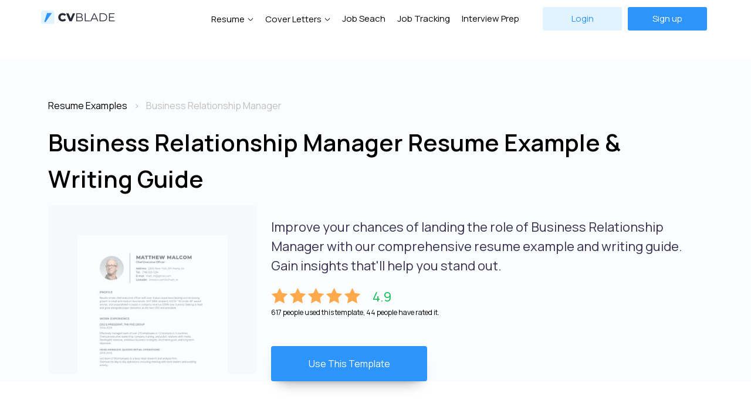

--- FILE ---
content_type: text/html; charset=UTF-8
request_url: https://cvblade.com/resume-examples/business-relationship-manager/
body_size: 6616
content:
<!DOCTYPE html>
<html lang="en">
<head>
<meta charset="UTF-8">
<base href="https://cvblade.com/">
<title>Business Relationship Manager Resume Example & Writing Guide &mdash; CVBLADE</title>
<meta name="description" content="Improve your chances of landing the role of Business Relationship Manager with our comprehensive resume example and writing guide. Gain insights that'll help you stand out."><meta property="og:site_name" content="CVBLADE"/>
<meta property="og:type" content="website"/>
<meta property="og:title" content="Business Relationship Manager Resume Example & Writing Guide &mdash; CVBLADE">
<meta property="og:description" content="Improve your chances of landing the role of Business Relationship Manager with our comprehensive resume example and writing guide. Gain insights that'll help you stand out.">
<meta property="og:image" content="https://cvblade.com/images/cvblade_og_main.jpg"/>
<meta name="twitter:card" content="summary_large_image">
<meta property="twitter:domain" content="cvblade.com">
<meta property="twitter:url" content="https://cvblade.com/resume-examples/business-relationship-manager/">
<meta name="twitter:title" content="Business Relationship Manager Resume Example & Writing Guide &mdash; CVBLADE">
<meta name="twitter:description" content="Improve your chances of landing the role of Business Relationship Manager with our comprehensive resume example and writing guide. Gain insights that'll help you stand out.">
<meta name="twitter:image" content="https://cvblade.com/images/cvblade_og_main.jpg">    


<meta name="viewport" content="width=device-width, initial-scale=1.0">
<link rel="stylesheet" type="text/css" href="assets/template/css/bootstrap-grid.min.css">
<link rel="stylesheet" type="text/css" href="assets/template/css/style.min.css">
<link rel="preconnect" href="https://fonts.googleapis.com"> 
<link rel="preconnect" href="https://fonts.gstatic.com" crossorigin> 
<link href="https://fonts.googleapis.com/css2?family=Manrope:wght@200;300;400;500;600;700;800&display=swap" rel="stylesheet">
<meta name="google-site-verification" content="cQp7PEaqjfyTnm01IMS-eKVJqs5rka4pBwqwhKMp9Lc" />
<link rel="apple-touch-icon" sizes="180x180" href="/apple-touch-icon.png">
<link rel="icon" type="image/png" sizes="32x32" href="/favicon-32x32.png">
<link rel="icon" type="image/png" sizes="16x16" href="/favicon-16x16.png">
<meta name="msapplication-TileColor" content="#da532c">
<meta name="theme-color" content="#ffffff">



<!-- Google Tag Manager -->
<script>(function(w,d,s,l,i) { w[l]=w[l]||[];w[l].push( { 'gtm.start':
new Date().getTime(),event:'gtm.js' } );var f=d.getElementsByTagName(s)[0],
j=d.createElement(s),dl=l!='dataLayer'?'&l='+l:'';j.async=true;j.src=
'https://www.googletagmanager.com/gtm.js?id='+i+dl;f.parentNode.insertBefore(j,f);
 } )(window,document,'script','dataLayer','GTM-N8DHPPQ');</script>
<!-- End Google Tag Manager -->

<body>
<!-- Google Tag Manager (noscript) -->
<noscript><iframe src="https://www.googletagmanager.com/ns.html?id=GTM-N8DHPPQ"
height="0" width="0" style="display:none;visibility:hidden"></iframe></noscript>
<!-- End Google Tag Manager (noscript) -->
 
<header class="header">
    
        
	<div class="container header-in">
		<div class="row align-items-center">
			<div class="col-md-2 col-8">
				<div class="header__logo">
					<a href="/"><img src="assets/template/img/logo.svg" alt="CVBLADE - Create Resume Online"/></a>
				
				
				</div>
			</div>
		
			 <div class="col-md-10 col-4">
			 <div class="header__hamburger">
					<span class="line"></span>
					<span class="line"></span>
					<span class="line"></span>
				</div>
				<div class="header__nav">
				    
				    
				    
				    
				    
				    <div class="header__richmenu"><a href="resume-templates/" data-menu="dropmenu--id1" class="header__navdrop">Resume</a>
				        <div class="dropmenu dropmenu--id1">
    	<div class="container-fluid">
    	    <div class="row">
    	        <div class="col-md-5">
    	            <div class="d-flex align-items-center">
    	                <div class="dropmenu__title me-4">Resume Templates</div>
    	                <div class="dropmenu__link"><a href="resume-templates/">View all</a></div>
    	            </div>
    	            <div class="row">
    	                <div class="col-md-6">
    	                    <ul class="dropmenu__list">
    	                        <li><a href="resume-templates/professional/"><img src="/assets/template/img/briefcase.svg" alt="Professional Resume Templates">Professional</a></li>
    	                        <li><a href="resume-templates/simple/"><img src="/assets/template/img/document.svg" alt="Simple Resume Templates">Simple</a></li>
    	                        <li><a href="resume-templates/modern/"><img src="/assets/template/img/loader.svg" alt="Modern Resume Templates">Modern</a></li>
    	                        <li><a href="resume-templates/creative/"><img src="/assets/template/img/brush.svg" alt="Creative Resume Templates">Creative</a></li>
    	                    </ul> 
    	                </div>
    	                <div class="col-md-6">
    	                    <ul class="dropmenu__list">
    	                        <li><a href="resume-templates/premium/"><img src="/assets/template/img/diamond2.svg" alt="Premium Resume Templates">Premium</a></li>
    	                        <li><a href="resume-templates/popular/"><img src="/assets/template/img/zap.svg" alt="Popular Resume Templates">Popular</a></li>
    	                    </ul> 
    	                </div>
    	            </div>
    	        </div>
    	        
    	        <div class="col-md-2">
    	            <div class="dropmenu__title">Resume Builder</div>
    	            <div class="text-center">
    	                 <img src="assets/template/img/menuimg.png" alt="Resume Builder">
    	                <div class="dropmenu__link"><a href="resume/">Resume Builder</a></div>
    	            </div>
    	        </div>
    	        
    	        <div class="col-md-1"></div>
    	        
    	        <div class="col-md-3">
    	            <div class="dropmenu__title">Resume Examples</div>
    	            <ul class="dropmenu__list dropmenu__list2">
    	                <li><a href="https://cvblade.com/resume-examples/teacher/" class="">Teacher</a></li>
                        <li><a href="https://cvblade.com/resume-examples/internship/" class="">Internship</a></li>
                        <li><a href="https://cvblade.com/resume-examples/software-developer/" class="">Software Developer</a></li>
                        <li><a href="https://cvblade.com/resume-examples/quality-assurance/" class="">Quality Assurance</a></li>
                        <li><a href="https://cvblade.com/resume-examples/nurse/" class="">Nurse</a></li>
    	            </ul>
    	           
    	            <div class="dropmenu__link"><a href="resume-examples/">More</a></div>
    	        </div>
    	   </div>
    	</div>
</div>
				    </div>
				    <div class="header__richmenu"><a href="cover-letter-templates/" data-menu="dropmenu--id2" class="header__navdrop">Cover Letters</a>
				        <div class="dropmenu dropmenu--id2">
    	<div class="container-fluid">
    	    <div class="row">
    	        <div class="col-md-6">
    	            <div class="d-flex align-items-center">
    	                <div class="dropmenu__title me-4">Cover Letters Templates</div>
    	                <div class="dropmenu__link"><a href="cover-letter-templates/">View all</a></div>
    	            </div>
    	            <div class="row">
    	                <div class="col-md-6">
    	                    <ul class="dropmenu__list">
    	                        <li><a href="cover-letter-templates/professional/"><img src="/assets/template/img/briefcase.svg" alt="Professional Cover Letter Templates">Professional</a></li>
    	                        <li><a href="cover-letter-templates/simple/"><img src="/assets/template/img/document.svg" alt="Simple Cover Letter Templates">Simple</a></li>
    	                        <li><a href="cover-letter-templates/modern/"><img src="/assets/template/img/loader.svg" alt="Modern Cover Letter Templates">Modern</a></li>
    	                        <li><a href="cover-letter-templates/creative/"><img src="/assets/template/img/brush.svg" alt="Creative Cover Letter Templates">Creative</a></li>
    	                    </ul> 
    	                </div>
    	                <div class="col-md-6">
    	                    <ul class="dropmenu__list">
    	                        <li><a href="cover-letter-templates/premium/#"><img src="/assets/template/img/diamond2.svg" alt="Premium Cover Letter Templates">Premium</a></li>
    	                        <li><a href="cover-letter-templates/popular/"><img src="/assets/template/img/zap.svg" alt="Popular Cover Letter Templates">Popular</a></li>
    	                    </ul> 
    	                </div>
    	            </div>
    	        </div>
    	        <div class="col-md-3">
    	        <!--   <div class="dropmenu__title">Cover Letters Examples</div>
    	            <ul class="dropmenu__list dropmenu__list2">
    	                <li><a href="#" class="">Software Developer</a></li>
                        <li><a href="#" class="">Software Teacher</a></li>
                        <li><a href="#" class="">Software Nurse</a></li>
                        <li><a href="#" class="">Software Accountant</a></li>
                        <li><a href="#" class="">Software Marketing Specialist</a></li>
    	            </ul>
    	           
    	            <div class="dropmenu__link"><a href="#">More</a></div>/!-->
    	        </div>
    	        <div class="col-md-3">
    	            <div class="dropmenu__title">Cover Letters Builder</div>
    	            <div class="text-center">
    	                 <img src="assets/template/img/menuimg.png" alt="Cover letters Builder">
    	                <div class="dropmenu__link"><a href="cover-letter-templates/">Get Started</a></div>
    	            </div>
    	        </div>
    	   </div>
    	</div>
</div>
				    </div>
				    
				    
				    
				    
				    
				    
					 					<a href="job-search/">Job Seach</a>
					<a href="job-tracking/">Job Tracking</a> 
					<a href="interview/">Interview Prep</a>
					   
					 
			    	<div class="header__buttons">
						<a href="login/" class="button header__login">
							Login
						</a>
						<a href="register/" class="button header__sign">
							Sign up
						</a>
					</div>
					
									</div>
				<div class="header__nav header__nav-mobile">
				    <a href="resume-templates/">Resume Templates</a>
				    <a href="cover-letter-templates/">Cover Letters Templates</a>
				    
				 
				    
				    					<a href="job-tracking/">Job Tracking</a>   
					<a href="interview/">Mock Interview</a>
					<div class="header__buttons">
						<a href="login/" class="button header__login">
								Login
						</a>
						<a href="register/" class="button header__sign">
								Sign up
						</a>
					</div>
					
									</div>
			 
		
		</div>
		</div>
	</div>
</header>




<div class="head-hl-block">

    <div class="container mt-5">
        
        <div class="row">
        <div class="col-lg-12">
            <nav class="bc">
    				  <ol class="breadcrumbs" itemscope="" itemtype="https://schema.org/BreadcrumbList">
    				    <li itemprop="itemListElement" itemscope="" itemtype="https://schema.org/ListItem" class="breadcrumbs-item">
    				    	<a itemprop="item" href="resume-examples/"><span itemprop="name">Resume Examples</span></a>
    				    	<meta content="1" itemprop="position">
    				    </li>
    				    <li itemprop="itemListElement" itemscope="" itemtype="https://schema.org/ListItem" class="breadcrumbs-item">
    				    	<span itemprop="name">Business Relationship Manager</span>
    				    	<meta content="2" itemprop="position">
    				    </li>
    				  </ol>
            </nav> 
            <h1 class="text-left">Business Relationship Manager Resume Example & Writing Guide</h1>
        </div>
        </div>
       
            <div class="row ">
                <div class="col-lg-4">
<img src="/assets/components/phpthumbof/cache/resume-2.440ad24bd3ce4f1fa54fae4469e21eeb5148.jpg" class="template-img-hl" alt="Business Relationship Manager Resume Example" style="opacity:0.5">                        
                        
                    
                </div>
    
     			<div class="col-lg-8 ">
     			    
     			    <div itemscope itemtype="https://schema.org/Product">
     			        
     			        <meta itemprop="name" content="Business Relationship Manager Resume Template">
     			        <meta itemprop="priceCurrency" content="USD">
     			        <meta itemprop="price" content="1.99">
                    
                        <div class="hl-intro">Improve your chances of landing the role of Business Relationship Manager with our comprehensive resume example and writing guide. Gain insights that'll help you stand out.</div>
                        <div class="rating" itemprop="aggregateRating" itemscope="" itemtype="http://schema.org/AggregateRating">
                            
                            <meta itemprop="ratingValue" content="4.9">
                            <meta itemprop="reviewCount" content="44">
                            
                            <div class="rating-v">
                                <div class="rating-stars">
                                    <img src="/assets/template/img/r_star.svg" alt="star" class="r-star">
                                    <img src="/assets/template/img/r_star.svg" alt="star" class="r-star">
                                    <img src="/assets/template/img/r_star.svg" alt="star" class="r-star">
                                    <img src="/assets/template/img/r_star.svg" alt="star" class="r-star">
                                    <img src="/assets/template/img/r_star.svg" alt="star" class="r-star">
                                </div>
                                <div class="rating-number">4.9</div>
                            </div>
                            617 people used this template, 44 people have rated it.
                        </div>
                        
                        
                        
                        
                    
                        <div class="mt-5 text-center">
                                 		
                		<a href="create/?template=21">
                			<button class="go2 action-button" data-template="21">Use This Template</button>
                		</a>
                		                		</div>

                	</div>
            		
                </div>
            </div>
        </div>
    
        
    
    
</div>


<div class="container pt-5">
    <div class="row">
        
        <div class="col-lg-4">
            <div class="inner-menu-block">
                
                <div class="inner-menu">
                    <a href="resume-examples/business-relationship-manager/#resume-example">Resume Sample</a><br>
                    <a href="resume-examples/business-relationship-manager/#resume-expert-tips">Expert Tips</a><br>
                    <a href="resume-examples/business-relationship-manager/#resume-writing-guide">Resume Writing Guide</a><br>
                    <a href="resume-examples/business-relationship-manager/#resume-common-mistakes">Common Mistakes</a><br>
                    <a href="resume-examples/business-relationship-manager/#resume-related-examples">Similar Resume Examples</a><br>
                </div>
                
                <div class="mt-5 d-none d-md-block">
                    
                                 		
                    		<a href="create/?template=21">
                    			<button class="go2 action-button" data-template="21">Build Your Resume</button>
                    		</a>
                    		                    		
                </div>
                
                <div class="mt-5 share-links d-none d-md-block">
                    		<h5>Share this page</h5>
                    		<a href="https://twitter.com/intent/tweet?url=https://cvblade.com/resume-examples/business-relationship-manager/&text=" target="_blank"><img src="/assets/template/img/twitter2.svg" alt="Twitter Share"></a> &nbsp; 
                    		<a href="http://www.linkedin.com/shareArticle?mini=true&url=https://cvblade.com/resume-examples/business-relationship-manager/&title="><img src="/assets/template/img/linkedin.svg" alt="Linkedin Share"></a> &nbsp;
                    		<a href="https://www.facebook.com/sharer/sharer.php?u=https://cvblade.com/resume-examples/business-relationship-manager/"><img src="/assets/template/img/facebook.svg" alt="Facebook Share"></a>
                </div>
            </div>
            
        </div>   
        
        <div class="col-lg-8">
            
            <a name="resume-example"></a>
            <h2 class="resume-example-head">Business Relationship Manager Resume Sample</h2>
            <div class="resume-example-block mt-5 mb-5"><p>Experienced and dedicated Business Relationship Manager with over 8 years of experience in managing relationships with clients and stakeholders. Possessing excellent communication and interpersonal skills, along with a proven ability to develop and maintain strong partnerships, I am confident in my ability to help businesses grow and achieve their strategic objectives.</p>

<h3>Professional Experience</h3>

<ul>
  <li><strong>ABC Company</strong>, Business Relationship Manager (2016-present)</li>
  <ul>
    <li>Build and maintain strong relationships with key business partners to drive revenue growth and customer satisfaction.</li>
    <li>Collaborate with cross-functional teams to identify new business opportunities and deliver successful projects.</li>
    <li>Develop and manage strategic account plans to align with the organization's goals and objectives.</li>
  </ul>
  
  <li><strong>XYZ Corporation</strong>, Corporate Relationship Manager (2012-2016)</li>
  <ul>
    <li>Managed a portfolio of corporate clients, providing exceptional customer service and maintaining high levels of client satisfaction.</li>
    <li>Developed and executed strategic account plans to increase revenue and market share.</li>
    <li>Collaborated with internal departments such as Marketing, Sales, and Operations to ensure successful delivery of projects and campaigns.</li>
  </ul>
</ul>

<h3>Education</h3>

<ul>
  <li><strong>Master of Business Administration (MBA)</strong>, University of Toronto (2010-2012)</li>
  <li><strong>Bachelor of Arts in Business Administration</strong>, University of British Columbia (2006-2010)</li>
</ul>

<p>References available upon request.</p></div>
            
            <a name="resume-expert-tips"></a>
            <h2 class="resume-expert-tip">Expert Tip</h2>
            
            <div class="resume-expert-tip-block">
                <h3>Use Bullet Points</h3><p>Long blocks of text can be off-putting. Use bullet points to break up your experiences and make it easy for employers to scan your resume.</p>
            </div>
            
            
            <a name="resume-writing-guide"></a>
            <h2 class="resume-writing-guide mt-5">Business Relationship Manager Resume Writing Guide</h2>
            
            <div class="ratio ratio-16x9">
                        
            </div>
            
            <div class="inner-content"><h3>Introduction:</h3>
<p>A Business Relationship Manager (BRM) plays a significant role in managing the relationships with company clients and partners. They work closely with different stakeholders and ensure that business goes smoothly. A BRM resume must showcase your skills, expertise, and experience in building relationships with clients, managing projects, and meeting business objectives.</p>

<h3>Resume Objective:</h3>
<p>Your BRM resume objective must highlight your career goals and align them with the company's objectives. A well-crafted objective statement can positively create a first impression and increase the chances of your resume getting noticed. </p>
<ul>
    <li>Identify your key skills and expertise in building and maintaining business relationships</li>
    <li>State your career goals and how they align with the company's objectives</li>
    <li>Mention your experience in managing projects and delivering business objectives</li>
</ul>

<h3>Professional Summary:</h3>
<p>Your BRM professional summary is a snapshot of your career achievements, core competencies, and experience. It is a concise section that should capture the recruiter's attention and encourage them to learn more about your experience. </p>
<ul>
    <li>Include keywords and phrases related to the job description</li>
    <li>Mention your relevant experience and achievements</li>
    <li>List your core competencies and skills</li>
    <li>Showcase your industry-specific experience and knowledge</li>
</ul>

<h3>Work Experience:</h3>
<p>Your work experience section should showcase your achievements and experience in the BRM role. Highlight your experience in building business relationships with clients and stakeholders. Provide examples of how you have contributed to the company's growth and success.</p>
<ul>
    <li>List your work experience in reverse chronological order</li>
    <li>Showcase your achievements and results</li>
    <li>Provide examples of how you have delivered business objectives</li>
    <li>Highlight your industry-specific knowledge and experience</li>
</ul>

<h3>Education and Certifications:</h3>
<p>The education and certifications section of your BRM resume should highlight your academic qualifications and certifications relevant to the role. If you have taken any courses or attained certifications that will add value to the job, include them in this section.</p>
<ul>
    <li>List your educational qualifications in reverse chronological order</li>
    <li>Mention any certifications or courses that add value to the job</li>
    <li>Showcase your relevant knowledge and expertise in the field</li>
</ul>

<h3>Skills:</h3>
<p>Include a skills section that highlights your core competencies and strengths. Tailor your skills to the job description, and mention your proficiency in specific software and tools used in the BRM role.</p>
<ul>
    <li>Mention your core competencies and strengths relevant to the role</li>
    <li>Showcase your proficiency in specific tools or software used in the job</li>
    <li>Tailor your skills to the job description</li>
</ul>

<h3>Conclusion:</h3>
<p>A well-crafted BRM resume can significantly increase your chances of securing a job interview. Ensure that your resume is concise, targeted, and highlights your core competencies and achievements in the role. Tailor your resume to the job description, use keywords and phrases, and showcase your relevant experience and expertise.</p></div>
            
            <a name="resume-common-mistakes"></a>
            <h2 class="resume-common-mistakes">Common Resume Writing Mistake</h2>
            
            <div class="resume-common-mistakes-block">
                <h3>Being Too Vague</h3><p>Without specific examples or metrics, it's challenging for the hiring manager to understand your impact and accomplishments. Ensure you provide context and quantify achievements where possible.</p> 
            </div>
            
            
            <a name="resume-related-examples"></a>

            <div class="pt-3 mb-5 hl-links-2">
            
            <h2 class="related-resume-examples">Resume Examples You May Interested</h2>

<a href="resume-examples/unit-manager/">Unit Manager</a><br>
<a href="resume-examples/cfo/">CFO</a><br>
<a href="resume-examples/asset-protection-manager/">Asset Protection Manager</a><br>
<a href="resume-examples/patient-access-manager/">Patient Access Manager</a><br>
<a href="resume-examples/business-operations-specialist/">Business Operations Specialist</a><br>
<a href="resume-examples/allocation-analyst/">Allocation Analyst</a><br>
<a href="resume-examples/chief-security-officer/">Chief Security Officer</a><br>
<a href="resume-examples/chief-executive-officer/">Chief Executive Officer</a><br>
<a href="resume-examples/corporate-trainer/">Corporate Trainer</a><br>
<a href="resume-examples/customer-account-manager/">Customer Account Manager</a><br>
                    
            </div>
            
        </div>

    </div>
</div>


<div class="professional">
	<div class="container-fluid">
		<img src="assets/template/img/target.png" alt="Build your resume online"/>
		<div class="row flex-column">
			<h2>Create resume online now 
				<span>to take the first step towards career success</span></h2>
			<p class="professional__sub">CVBLADE developed by hiring professionals. With our resume builder, applying for your dream job is easy and fast. </p>
			<a href="resume-templates/" class="button professional__button">Create Resume</a>
		</div>
	</div>
</div>

 

<footer class="footer">
	<div class="footer__main">
		<div class="container">
			<div class="row">
				<div class="col-md-3 col-12 col">
					<div class="footer__logo">
					<a href="/">	<img src="assets/template/img/logo.svg" alt="CVBLADE - Best resume & cover letter templates"/></a>
						<!-- <p>write to us: <b>info@cvblade.com</b></p> /!-->
					</div>
				</div>
				<div class="col-md-3 col-12 col">
					<div class="footer__title">Resume & Cover Letters</div>
					<ul class="footer__nav">
					    <li><a href="resume-templates/">Resume Templates</a><li>
                        <li><a href="resume-templates/creative/">Creative Resume Templates</a><li>
                        <li><a href="resume-templates/professional/">Professional Resume Templates</a><li>
                        <li><a href="resume-templates/modern/">Modern Resume Templates</a><li>
                        <li><a href="resume-templates/premium/">Premium Resume Templates</a><li>
                        <li><a href="cover-letter-templates/">Cover Letters Templates</a><li>
                        <li><a href="resume-examples/">Resume Examples</a><li>
					</ul>
				</div>
				<div class="col-md-3 col-12 col">
					<div class="footer__title">Services</div>
					<ul class="footer__nav">
					    <li><a href="resume/">Resume Builder</a><li>
					    <li><a href="job-search/">Job Search</a><li>
					    <li><a href="job-tracking/">Job Tracking</a><li>
                        <li><a href="interview/">Interview Preparation</a><li>
                        
					</ul>
				</div>
				<div class="col-md-3 col-12 col">
					<div class="footer__title">About</div>
					<ul class="footer__nav">
					    <li><a href="about/">About Us</a><li>
                        <li><a href="pricing/">Pricing</a><li>
                        <li><a href="contacts/">Contacts</a><li>
					</ul>
				</div>
				
			</div>
		</div>
	</div>
	<div class="footer__bottom">
		<div class="container">
			<div class="row">
				<div class="col">
					<div class="footer__copy">
						<p>© 2025 CVBLADE. All Rights Reserved.</p>
					</div>
				</div>
				<div class="col">
					<div class="footer__socials">
					<!--	<a href=""><img src="assets/template/img/fb.svg" alt=""></a>
						<a href=""><img src="assets/template/img/twitter.svg" alt=""></a>
						 <a href=""><img src="assets/template/img/ig.svg" alt=""></a>/!-->
						 <a href="privacy-policy/">Privacy Policy</a>
						 <a href="terms-of-service/">Terms of Service</a>
					</div>
				</div>
			</div>
		</div>
	</div>
</footer>



<script src="https://ajax.googleapis.com/ajax/libs/jquery/1.12.4/jquery.min.js"></script>
<script src="assets/template/js/main.js"></script>
<script>

$( document ).ready(function() {
			
		   if($(window).width()>1020){
			   
				$(window).scroll(function() {
					
					if ($(this).scrollTop() >= 200) {
						$(".user-line").addClass("d-none");
					} else {
						$(".user-line").removeClass("d-none");
					}
				});
			}
			
		});



</script>




 <script>
  
    
         $(document).ready(function(){
             
            if($(window).width()>1020){
			   
				$(window).scroll(function() {
				console.log('!');
					if($(this).scrollTop() >= 570) {
						if($(window).width()>1020){ 
						    $('.inner-menu-block').addClass('inner-menu-fixed'); 
                         };
					}
					else{
						$('.inner-menu-block').removeClass('inner-menu-fixed');
					}
					
					if ($(this).scrollTop() >= $(document).height() - 1500) {
						$(".inner-menu-block").addClass("d-none");
					} else {
						$(".inner-menu-block").removeClass("d-none");
					}
					
				});
			};
         
 
        })
    </script>




<script defer src="https://static.cloudflareinsights.com/beacon.min.js/vcd15cbe7772f49c399c6a5babf22c1241717689176015" integrity="sha512-ZpsOmlRQV6y907TI0dKBHq9Md29nnaEIPlkf84rnaERnq6zvWvPUqr2ft8M1aS28oN72PdrCzSjY4U6VaAw1EQ==" data-cf-beacon='{"version":"2024.11.0","token":"b8c4094f5e8649e399dd36be2614d3f8","r":1,"server_timing":{"name":{"cfCacheStatus":true,"cfEdge":true,"cfExtPri":true,"cfL4":true,"cfOrigin":true,"cfSpeedBrain":true},"location_startswith":null}}' crossorigin="anonymous"></script>
</body>
</html>

--- FILE ---
content_type: image/svg+xml
request_url: https://cvblade.com/assets/template/img/brush.svg
body_size: 211
content:
<svg width="24" height="24" viewBox="0 0 24 24" fill="none" xmlns="http://www.w3.org/2000/svg">
<path fill-rule="evenodd" clip-rule="evenodd" d="M4 5C4 3.34315 5.34315 2 7 2H17C18.6569 2 20 3.34315 20 5V10C20.5523 10 21 10.4477 21 11V12.4262C21 13.907 19.9197 15.1662 18.4562 15.3914L16.3439 15.7163C15.3055 15.8761 14.5677 16.8121 14.6549 17.8592L14.7509 19.0104C14.885 20.6197 13.6149 22 12 22C10.3851 22 9.11502 20.6197 9.24914 19.0104L9.34507 17.8592C9.43232 16.8121 8.69454 15.8761 7.65609 15.7163L5.54383 15.3914C4.08033 15.1662 3 13.907 3 12.4262V11C3 10.4477 3.44772 10 4 10V5ZM17 3.5C17.8284 3.5 18.5 4.17157 18.5 5V10H5.5V5C5.5 4.17157 6.17157 3.5 7 3.5H17ZM4.5 11.5V12.4262C4.5 13.1666 5.04017 13.7962 5.77191 13.9088L7.88418 14.2338C9.70146 14.5133 10.9926 16.1514 10.8399 17.9837L10.744 19.1349C10.6827 19.8698 11.2626 20.5 12 20.5C12.7374 20.5 13.3173 19.8698 13.256 19.1349L13.1601 17.9837C13.0074 16.1514 14.2985 14.5133 16.1158 14.2338L18.2281 13.9088C18.9598 13.7962 19.5 13.1666 19.5 12.4262V11.5H4.5Z" fill="#2D94FB"/>
</svg>
